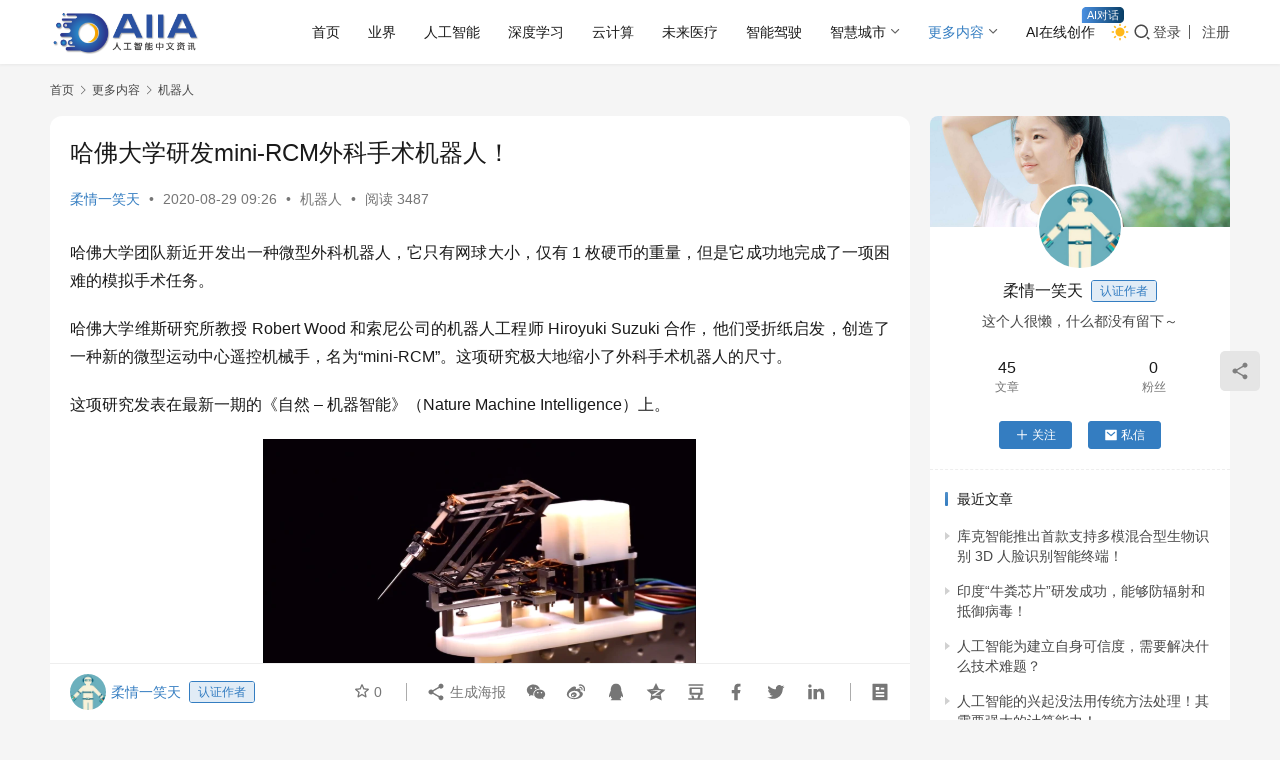

--- FILE ---
content_type: text/html; charset=UTF-8
request_url: https://www.aiiaw.com/4766.html
body_size: 16211
content:
<!DOCTYPE html>
<html lang="zh-Hans">
<head>
    <meta charset="UTF-8">
    <meta http-equiv="X-UA-Compatible" content="IE=edge,chrome=1">
    <meta name="renderer" content="webkit">
    <meta name="viewport" content="width=device-width,initial-scale=1,maximum-scale=5">
    <title>哈佛大学研发mini-RCM外科手术机器人！_AIIA人工智能网</title>
    	<style>img:is([sizes="auto" i], [sizes^="auto," i]) { contain-intrinsic-size: 3000px 1500px }</style>
	<meta name="keywords" content="手术机器人发展现状及前景,手术机器人品牌,机器人医生做手术,机器人手术到底好不好">
<meta name="description" content="哈佛大学团队新近开发出一种微型外科机器人，它只有网球大小，仅有 1 枚硬币的重量，但是它成功地完成了一项困难的模拟手术任务。 哈佛大学维斯研究所教授 Robert Wood 和索尼公司的机器人工程师 Hiroyuki Suzuki 合作，他们受折纸启发，创造了一种新的微型运动中心遥控机械手，名为“mini-RCM”。这…">
<meta property="og:type" content="article">
<meta property="og:url" content="https://www.aiiaw.com/4766.html">
<meta property="og:site_name" content="AIIA人工智能网">
<meta property="og:title" content="哈佛大学研发mini-RCM外科手术机器人！">
<meta property="og:image" content="https://www.aiiaw.com/wp-content/uploads/2020/08/1.png">
<meta property="og:description" content="哈佛大学团队新近开发出一种微型外科机器人，它只有网球大小，仅有 1 枚硬币的重量，但是它成功地完成了一项困难的模拟手术任务。 哈佛大学维斯研究所教授 Robert Wood 和索尼公司的机器人工程师 Hiroyuki Suzuki 合作，他们受折纸启发，创造了一种新的微型运动中心遥控机械手，名为“mini-RCM”。这…">
<link rel="canonical" href="https://www.aiiaw.com/4766.html">
<meta name="applicable-device" content="pc,mobile">
<meta http-equiv="Cache-Control" content="no-transform">
<link rel="shortcut icon" href="https://www.aiiaw.com/wp-content/uploads/2018/10/favicon.png">
<link rel='dns-prefetch' href='//www.aiiaw.com' />
<link rel='stylesheet' id='stylesheet-css' href='//www.aiiaw.com/wp-content/uploads/wpcom/style.6.21.5.1768702247.css?ver=6.21.5' type='text/css' media='all' />
<link rel='stylesheet' id='material-icons-css' href='https://www.aiiaw.com/wp-content/themes/justnews/themer/assets/css/material-icons.css?ver=6.21.5' type='text/css' media='all' />
<link rel='stylesheet' id='remixicon-css' href='https://www.aiiaw.com/wp-content/themes/justnews/themer/assets/css/remixicon.css?ver=4.6.0' type='text/css' media='all' />
<link rel='stylesheet' id='font-awesome-css' href='https://www.aiiaw.com/wp-content/themes/justnews/themer/assets/css/font-awesome.css?ver=6.21.5' type='text/css' media='all' />
<link rel='stylesheet' id='wp-block-library-css' href='https://www.aiiaw.com/wp-includes/css/dist/block-library/style.min.css?ver=e989e5b57c5ff348caf38811de2ab666' type='text/css' media='all' />
<style id='classic-theme-styles-inline-css' type='text/css'>
/*! This file is auto-generated */
.wp-block-button__link{color:#fff;background-color:#32373c;border-radius:9999px;box-shadow:none;text-decoration:none;padding:calc(.667em + 2px) calc(1.333em + 2px);font-size:1.125em}.wp-block-file__button{background:#32373c;color:#fff;text-decoration:none}
</style>
<style id='global-styles-inline-css' type='text/css'>
:root{--wp--preset--aspect-ratio--square: 1;--wp--preset--aspect-ratio--4-3: 4/3;--wp--preset--aspect-ratio--3-4: 3/4;--wp--preset--aspect-ratio--3-2: 3/2;--wp--preset--aspect-ratio--2-3: 2/3;--wp--preset--aspect-ratio--16-9: 16/9;--wp--preset--aspect-ratio--9-16: 9/16;--wp--preset--color--black: #000000;--wp--preset--color--cyan-bluish-gray: #abb8c3;--wp--preset--color--white: #ffffff;--wp--preset--color--pale-pink: #f78da7;--wp--preset--color--vivid-red: #cf2e2e;--wp--preset--color--luminous-vivid-orange: #ff6900;--wp--preset--color--luminous-vivid-amber: #fcb900;--wp--preset--color--light-green-cyan: #7bdcb5;--wp--preset--color--vivid-green-cyan: #00d084;--wp--preset--color--pale-cyan-blue: #8ed1fc;--wp--preset--color--vivid-cyan-blue: #0693e3;--wp--preset--color--vivid-purple: #9b51e0;--wp--preset--gradient--vivid-cyan-blue-to-vivid-purple: linear-gradient(135deg,rgba(6,147,227,1) 0%,rgb(155,81,224) 100%);--wp--preset--gradient--light-green-cyan-to-vivid-green-cyan: linear-gradient(135deg,rgb(122,220,180) 0%,rgb(0,208,130) 100%);--wp--preset--gradient--luminous-vivid-amber-to-luminous-vivid-orange: linear-gradient(135deg,rgba(252,185,0,1) 0%,rgba(255,105,0,1) 100%);--wp--preset--gradient--luminous-vivid-orange-to-vivid-red: linear-gradient(135deg,rgba(255,105,0,1) 0%,rgb(207,46,46) 100%);--wp--preset--gradient--very-light-gray-to-cyan-bluish-gray: linear-gradient(135deg,rgb(238,238,238) 0%,rgb(169,184,195) 100%);--wp--preset--gradient--cool-to-warm-spectrum: linear-gradient(135deg,rgb(74,234,220) 0%,rgb(151,120,209) 20%,rgb(207,42,186) 40%,rgb(238,44,130) 60%,rgb(251,105,98) 80%,rgb(254,248,76) 100%);--wp--preset--gradient--blush-light-purple: linear-gradient(135deg,rgb(255,206,236) 0%,rgb(152,150,240) 100%);--wp--preset--gradient--blush-bordeaux: linear-gradient(135deg,rgb(254,205,165) 0%,rgb(254,45,45) 50%,rgb(107,0,62) 100%);--wp--preset--gradient--luminous-dusk: linear-gradient(135deg,rgb(255,203,112) 0%,rgb(199,81,192) 50%,rgb(65,88,208) 100%);--wp--preset--gradient--pale-ocean: linear-gradient(135deg,rgb(255,245,203) 0%,rgb(182,227,212) 50%,rgb(51,167,181) 100%);--wp--preset--gradient--electric-grass: linear-gradient(135deg,rgb(202,248,128) 0%,rgb(113,206,126) 100%);--wp--preset--gradient--midnight: linear-gradient(135deg,rgb(2,3,129) 0%,rgb(40,116,252) 100%);--wp--preset--font-size--small: 13px;--wp--preset--font-size--medium: 20px;--wp--preset--font-size--large: 36px;--wp--preset--font-size--x-large: 42px;--wp--preset--spacing--20: 0.44rem;--wp--preset--spacing--30: 0.67rem;--wp--preset--spacing--40: 1rem;--wp--preset--spacing--50: 1.5rem;--wp--preset--spacing--60: 2.25rem;--wp--preset--spacing--70: 3.38rem;--wp--preset--spacing--80: 5.06rem;--wp--preset--shadow--natural: 6px 6px 9px rgba(0, 0, 0, 0.2);--wp--preset--shadow--deep: 12px 12px 50px rgba(0, 0, 0, 0.4);--wp--preset--shadow--sharp: 6px 6px 0px rgba(0, 0, 0, 0.2);--wp--preset--shadow--outlined: 6px 6px 0px -3px rgba(255, 255, 255, 1), 6px 6px rgba(0, 0, 0, 1);--wp--preset--shadow--crisp: 6px 6px 0px rgba(0, 0, 0, 1);}:where(.is-layout-flex){gap: 0.5em;}:where(.is-layout-grid){gap: 0.5em;}body .is-layout-flex{display: flex;}.is-layout-flex{flex-wrap: wrap;align-items: center;}.is-layout-flex > :is(*, div){margin: 0;}body .is-layout-grid{display: grid;}.is-layout-grid > :is(*, div){margin: 0;}:where(.wp-block-columns.is-layout-flex){gap: 2em;}:where(.wp-block-columns.is-layout-grid){gap: 2em;}:where(.wp-block-post-template.is-layout-flex){gap: 1.25em;}:where(.wp-block-post-template.is-layout-grid){gap: 1.25em;}.has-black-color{color: var(--wp--preset--color--black) !important;}.has-cyan-bluish-gray-color{color: var(--wp--preset--color--cyan-bluish-gray) !important;}.has-white-color{color: var(--wp--preset--color--white) !important;}.has-pale-pink-color{color: var(--wp--preset--color--pale-pink) !important;}.has-vivid-red-color{color: var(--wp--preset--color--vivid-red) !important;}.has-luminous-vivid-orange-color{color: var(--wp--preset--color--luminous-vivid-orange) !important;}.has-luminous-vivid-amber-color{color: var(--wp--preset--color--luminous-vivid-amber) !important;}.has-light-green-cyan-color{color: var(--wp--preset--color--light-green-cyan) !important;}.has-vivid-green-cyan-color{color: var(--wp--preset--color--vivid-green-cyan) !important;}.has-pale-cyan-blue-color{color: var(--wp--preset--color--pale-cyan-blue) !important;}.has-vivid-cyan-blue-color{color: var(--wp--preset--color--vivid-cyan-blue) !important;}.has-vivid-purple-color{color: var(--wp--preset--color--vivid-purple) !important;}.has-black-background-color{background-color: var(--wp--preset--color--black) !important;}.has-cyan-bluish-gray-background-color{background-color: var(--wp--preset--color--cyan-bluish-gray) !important;}.has-white-background-color{background-color: var(--wp--preset--color--white) !important;}.has-pale-pink-background-color{background-color: var(--wp--preset--color--pale-pink) !important;}.has-vivid-red-background-color{background-color: var(--wp--preset--color--vivid-red) !important;}.has-luminous-vivid-orange-background-color{background-color: var(--wp--preset--color--luminous-vivid-orange) !important;}.has-luminous-vivid-amber-background-color{background-color: var(--wp--preset--color--luminous-vivid-amber) !important;}.has-light-green-cyan-background-color{background-color: var(--wp--preset--color--light-green-cyan) !important;}.has-vivid-green-cyan-background-color{background-color: var(--wp--preset--color--vivid-green-cyan) !important;}.has-pale-cyan-blue-background-color{background-color: var(--wp--preset--color--pale-cyan-blue) !important;}.has-vivid-cyan-blue-background-color{background-color: var(--wp--preset--color--vivid-cyan-blue) !important;}.has-vivid-purple-background-color{background-color: var(--wp--preset--color--vivid-purple) !important;}.has-black-border-color{border-color: var(--wp--preset--color--black) !important;}.has-cyan-bluish-gray-border-color{border-color: var(--wp--preset--color--cyan-bluish-gray) !important;}.has-white-border-color{border-color: var(--wp--preset--color--white) !important;}.has-pale-pink-border-color{border-color: var(--wp--preset--color--pale-pink) !important;}.has-vivid-red-border-color{border-color: var(--wp--preset--color--vivid-red) !important;}.has-luminous-vivid-orange-border-color{border-color: var(--wp--preset--color--luminous-vivid-orange) !important;}.has-luminous-vivid-amber-border-color{border-color: var(--wp--preset--color--luminous-vivid-amber) !important;}.has-light-green-cyan-border-color{border-color: var(--wp--preset--color--light-green-cyan) !important;}.has-vivid-green-cyan-border-color{border-color: var(--wp--preset--color--vivid-green-cyan) !important;}.has-pale-cyan-blue-border-color{border-color: var(--wp--preset--color--pale-cyan-blue) !important;}.has-vivid-cyan-blue-border-color{border-color: var(--wp--preset--color--vivid-cyan-blue) !important;}.has-vivid-purple-border-color{border-color: var(--wp--preset--color--vivid-purple) !important;}.has-vivid-cyan-blue-to-vivid-purple-gradient-background{background: var(--wp--preset--gradient--vivid-cyan-blue-to-vivid-purple) !important;}.has-light-green-cyan-to-vivid-green-cyan-gradient-background{background: var(--wp--preset--gradient--light-green-cyan-to-vivid-green-cyan) !important;}.has-luminous-vivid-amber-to-luminous-vivid-orange-gradient-background{background: var(--wp--preset--gradient--luminous-vivid-amber-to-luminous-vivid-orange) !important;}.has-luminous-vivid-orange-to-vivid-red-gradient-background{background: var(--wp--preset--gradient--luminous-vivid-orange-to-vivid-red) !important;}.has-very-light-gray-to-cyan-bluish-gray-gradient-background{background: var(--wp--preset--gradient--very-light-gray-to-cyan-bluish-gray) !important;}.has-cool-to-warm-spectrum-gradient-background{background: var(--wp--preset--gradient--cool-to-warm-spectrum) !important;}.has-blush-light-purple-gradient-background{background: var(--wp--preset--gradient--blush-light-purple) !important;}.has-blush-bordeaux-gradient-background{background: var(--wp--preset--gradient--blush-bordeaux) !important;}.has-luminous-dusk-gradient-background{background: var(--wp--preset--gradient--luminous-dusk) !important;}.has-pale-ocean-gradient-background{background: var(--wp--preset--gradient--pale-ocean) !important;}.has-electric-grass-gradient-background{background: var(--wp--preset--gradient--electric-grass) !important;}.has-midnight-gradient-background{background: var(--wp--preset--gradient--midnight) !important;}.has-small-font-size{font-size: var(--wp--preset--font-size--small) !important;}.has-medium-font-size{font-size: var(--wp--preset--font-size--medium) !important;}.has-large-font-size{font-size: var(--wp--preset--font-size--large) !important;}.has-x-large-font-size{font-size: var(--wp--preset--font-size--x-large) !important;}
:where(.wp-block-post-template.is-layout-flex){gap: 1.25em;}:where(.wp-block-post-template.is-layout-grid){gap: 1.25em;}
:where(.wp-block-columns.is-layout-flex){gap: 2em;}:where(.wp-block-columns.is-layout-grid){gap: 2em;}
:root :where(.wp-block-pullquote){font-size: 1.5em;line-height: 1.6;}
</style>
<link rel='stylesheet' id='wpcom-member-css' href='https://www.aiiaw.com/wp-content/plugins/wpcom-member/css/style.css?ver=1.7.18' type='text/css' media='all' />
<script type="text/javascript" src="https://www.aiiaw.com/wp-includes/js/jquery/jquery.min.js?ver=3.7.1" id="jquery-core-js"></script>
<script type="text/javascript" src="https://www.aiiaw.com/wp-includes/js/jquery/jquery-migrate.min.js?ver=3.4.1" id="jquery-migrate-js"></script>
<link rel="EditURI" type="application/rsd+xml" title="RSD" href="https://www.aiiaw.com/xmlrpc.php?rsd" />
<link rel="icon" href="https://www.aiiaw.com/wp-content/uploads/2018/10/favicon.png" sizes="32x32" />
<link rel="icon" href="https://www.aiiaw.com/wp-content/uploads/2018/10/favicon.png" sizes="192x192" />
<link rel="apple-touch-icon" href="https://www.aiiaw.com/wp-content/uploads/2018/10/favicon.png" />
<meta name="msapplication-TileImage" content="https://www.aiiaw.com/wp-content/uploads/2018/10/favicon.png" />
    <!--[if lte IE 11]><script src="https://www.aiiaw.com/wp-content/themes/justnews/js/update.js"></script><![endif]-->
</head>
<body class="post-template-default single single-post postid-4766 single-format-standard lang-cn el-boxed header-fixed style-by-toggle">
<header class="header">
    <div class="container">
        <div class="navbar-header">
            <button type="button" class="navbar-toggle collapsed" data-toggle="collapse" data-target=".navbar-collapse" aria-label="menu">
                <span class="icon-bar icon-bar-1"></span>
                <span class="icon-bar icon-bar-2"></span>
                <span class="icon-bar icon-bar-3"></span>
            </button>
                        <div class="logo">
                <a href="https://www.aiiaw.com/" rel="home">
                    <img src="https://www.aiiaw.com/wp-content/uploads/2021/08/1-1.png" alt="AIIA人工智能网">
                </a>
            </div>
        </div>
        <div class="collapse navbar-collapse navbar-right mobile-style-0">
            <nav class="primary-menu"><ul id="menu-%e9%a6%96%e9%a1%b5%e5%af%bc%e8%88%aa" class="nav navbar-nav wpcom-adv-menu"><li class="menu-item"><a href="http://www.aiiaw.com/">首页</a></li>
<li class="menu-item"><a href="https://www.aiiaw.com/yejie">业界</a></li>
<li class="menu-item"><a href="https://www.aiiaw.com/zhineng">人工智能</a></li>
<li class="menu-item"><a href="https://www.aiiaw.com/ct">深度学习</a></li>
<li class="menu-item"><a href="https://www.aiiaw.com/yjs">云计算</a></li>
<li class="menu-item"><a href="https://www.aiiaw.com/yiliao">未来医疗</a></li>
<li class="menu-item"><a href="https://www.aiiaw.com/znjs">智能驾驶</a></li>
<li class="menu-item dropdown"><a href="https://www.aiiaw.com/zhcs" class="dropdown-toggle">智慧城市</a>
<ul class="dropdown-menu menu-item-wrap menu-item-col-5">
	<li class="menu-item"><a href="https://www.aiiaw.com/zhcs/zhjy">智慧教育</a></li>
	<li class="menu-item"><a href="https://www.aiiaw.com/zhcs/zhsq">智慧社区</a></li>
	<li class="menu-item"><a href="https://www.aiiaw.com/zhcs/zhls">智慧零售</a></li>
	<li class="menu-item"><a href="https://www.aiiaw.com/zhcs/zhjt">智慧交通</a></li>
	<li class="menu-item"><a href="https://www.aiiaw.com/zhcs/zhzw">智慧政务</a></li>
	<li class="menu-item"><a href="https://www.aiiaw.com/zhcs/zhaf">智慧安防</a></li>
	<li class="menu-item"><a href="https://www.aiiaw.com/zhcs/zhny">智慧农业</a></li>
</ul>
</li>
<li class="menu-item current-post-ancestor active dropdown"><a href="https://www.aiiaw.com/more" class="dropdown-toggle">更多内容</a>
<ul class="dropdown-menu menu-item-wrap menu-item-col-5">
	<li class="menu-item"><a href="https://www.aiiaw.com/more/aixinpian">AI芯片</a></li>
	<li class="menu-item"><a href="https://www.aiiaw.com/more/arvr">AR/VR</a></li>
	<li class="menu-item"><a href="https://www.aiiaw.com/more/dsj">大数据</a></li>
	<li class="menu-item"><a href="https://www.aiiaw.com/more/wlw">物联网</a></li>
	<li class="menu-item"><a href="https://www.aiiaw.com/more/qkl">区块链</a></li>
	<li class="menu-item current-post-ancestor current-post-parent active"><a href="https://www.aiiaw.com/more/jqr">机器人</a></li>
	<li class="menu-item"><a href="https://www.aiiaw.com/more/3d">3D打印</a></li>
	<li class="menu-item"><a href="https://www.aiiaw.com/more/szhb">数字货币</a></li>
	<li class="menu-item"><a href="https://www.aiiaw.com/more/jrkj">金融科技</a></li>
	<li class="menu-item"><a href="https://www.aiiaw.com/more/wangluo">网络安全</a></li>
	<li class="menu-item"><a href="https://www.aiiaw.com/more/znsb">智能识别</a></li>
	<li class="menu-item"><a href="https://www.aiiaw.com/more/znyj">智能硬件</a></li>
	<li class="menu-item"><a href="https://www.aiiaw.com/more/jiaju">智能家居</a></li>
	<li class="menu-item"><a href="https://www.aiiaw.com/more/qtnr">其他内容</a></li>
</ul>
</li>
<li class="menu-item adv-style-flag"><a target="_blank" href="https://www.aijuli.com/?user_sn=95426128">AI在线创作</a><span class="menu-item-flag" style="color:#FFFFFF;background-color: #4A90E2;background-image: linear-gradient(90deg, #4A90E2 0%, #083D64 100%);">AI对话</span></li>
</ul></nav>            <div class="navbar-action">
                                    <div class="dark-style-toggle">
                        <i class="wpcom-icon wi"><svg aria-hidden="true"><use xlink:href="#wi-sun-fill"></use></svg></i>                    </div>
                    <script> if (window.localStorage) { var dark = localStorage.getItem('darkStyle'); var toggle = document.querySelector('.dark-style-toggle');if(dark == 1 && !toggle.classList.contains('active')){ document.body.classList.add('style-for-dark');toggle.classList.add('active'); toggle.querySelector('use').setAttributeNS('http://www.w3.org/1999/xlink', 'xlink:href', '#wi-moon-fill'); }else if(dark == 0 && toggle.classList.contains('active')){ document.body.classList.remove('style-for-dark'); toggle.classList.remove('active'); toggle.querySelector('use').setAttributeNS('http://www.w3.org/1999/xlink', 'xlink:href', '#wi-sun-fill'); } } </script>
                <div class="navbar-search-icon j-navbar-search"><i class="wpcom-icon wi"><svg aria-hidden="true"><use xlink:href="#wi-search"></use></svg></i></div><form class="navbar-search" action="https://www.aiiaw.com/" method="get" role="search"><div class="navbar-search-inner"><i class="wpcom-icon wi navbar-search-close"><svg aria-hidden="true"><use xlink:href="#wi-close"></use></svg></i><input type="text" name="s" class="navbar-search-input" autocomplete="off" maxlength="100" placeholder="输入关键词搜索..." value=""><button class="navbar-search-btn" type="submit" aria-label="搜索"><i class="wpcom-icon wi"><svg aria-hidden="true"><use xlink:href="#wi-search"></use></svg></i></button></div></form>                    <div id="j-user-wrap">
                        <a class="login" href="https://www.aiiaw.com/login">登录</a>
                        <a class="login register" href="https://www.aiiaw.com/register">注册</a>
                    </div>
                                </div>
        </div>
    </div><!-- /.container -->
</header>

<div id="wrap">    <div class="wrap container">
        <ol class="breadcrumb" vocab="https://schema.org/" typeof="BreadcrumbList"><li class="home" property="itemListElement" typeof="ListItem"><a href="https://www.aiiaw.com" property="item" typeof="WebPage"><span property="name" class="hide">AIIA人工智能网</span>首页</a><meta property="position" content="1"></li><li property="itemListElement" typeof="ListItem"><i class="wpcom-icon wi"><svg aria-hidden="true"><use xlink:href="#wi-arrow-right-3"></use></svg></i><a href="https://www.aiiaw.com/more" property="item" typeof="WebPage"><span property="name">更多内容</span></a><meta property="position" content="2"></li><li property="itemListElement" typeof="ListItem"><i class="wpcom-icon wi"><svg aria-hidden="true"><use xlink:href="#wi-arrow-right-3"></use></svg></i><a href="https://www.aiiaw.com/more/jqr" property="item" typeof="WebPage"><span property="name">机器人</span></a><meta property="position" content="3"></li></ol>        <main class="main">
                            <article id="post-4766" class="post-4766 post type-post status-publish format-standard has-post-thumbnail hentry category-jqr tag-2713 tag-2710 tag-2711 tag-2712 entry">
                    <div class="entry-main">
                                                                        <div class="entry-head">
                            <h1 class="entry-title">哈佛大学研发mini-RCM外科手术机器人！</h1>
                            <div class="entry-info">
                                                                    <span class="vcard">
                                        <a class="nickname url fn j-user-card" data-user="3" href="https://www.aiiaw.com/profile/3">柔情一笑天</a>
                                    </span>
                                    <span class="dot">•</span>
                                                                <time class="entry-date published" datetime="2020-08-29T09:26:48+08:00" pubdate>
                                    2020-08-29 09:26                                </time>
                                <span class="dot">•</span>
                                <a href="https://www.aiiaw.com/more/jqr" rel="category tag">机器人</a>                                                                        <span class="dot">•</span>
                                        <span>阅读 3487</span>
                                                                </div>
                        </div>
                        
                                                <div class="entry-content text-justify">
                            
<p>哈佛大学团队新近开发出一种微型外科机器人，它只有网球大小，仅有 1 枚硬币的重量，但是它成功地完成了一项困难的模拟手术任务。</p>



<p>哈佛大学维斯研究所教授 Robert Wood 和索尼公司的机器人工程师 Hiroyuki Suzuki 合作，他们受折纸启发，创造了一种新的微型运动中心遥控机械手，名为“mini-RCM”。这项研究极大地缩小了外科手术机器人的尺寸。</p>



<p>这项研究发表在最新一期的《自然 &#8211; 机器智能》（Nature Machine Intelligence）上。</p>



<div class="wp-block-image"><figure class="aligncenter size-large"><noscript><img decoding="async" src="https://www.aiiaw.com/wp-content/uploads/2020/08/1.png" alt="哈佛大学研发mini-RCM外科手术机器人！"/></noscript><img decoding="async" class="j-lazy" src="https://www.aiiaw.com/wp-content/themes/justnews/themer/assets/images/lazy.png" data-original="https://www.aiiaw.com/wp-content/uploads/2020/08/1.png" alt="哈佛大学研发mini-RCM外科手术机器人！"/></figure></div>



<p>腹腔镜手术是指外科医生将工具和微型摄像机通过小切口进入患者体内进行手术。</p>



<p>近年来，外科手术机器人开始在手术室应用，进一步帮助外科医生，使他们能够同时操作多个工具，而且比传统手术更精确、更灵活、更容易控制。</p>



<p>然而，手术机器人的缺点也特别明显，这些机器人控制系统非常大，控制工具可能比它们操作的精细组织和结构要大得多，通常会占据整个手术室。而这项新研究则有望解决这一痛点，将外科手术机器人的尺寸缩小到令人惊叹的地步。</p>



<p>Suzuki 说：“在过去的几年里，Wood 博士实验室独特的技术能力已经在微型机器人领域取得了许多令人印象深刻的发明。我相信，这有可能使医疗机械手领域取得突破。”2018 年，Suzuki 与 Wood 在哈佛 &#8211; 索尼的 mini-RCM 项目中开始合作。</p>



<p><strong>受折纸启发</strong></p>



<p>Suzuki 和 Wood 使用弹出式微机电系统（pop-up MEMS）制造技术，在 Wood 的实验室研制出了这种微型机器人。该技术将材料彼此叠层粘合在一起，然后按照特定的图案进行激光切割，最后能 “弹出” 所需的三维形状，就像儿童弹出式图画书一样。这项技术极大地简化了复杂结构的微型机器人的大规模生产，省去了费力的手工建造过程。</p>



<div class="wp-block-image"><figure class="aligncenter size-large"><noscript><img fetchpriority="high" decoding="async" width="452" height="280" src="https://www.aiiaw.com/wp-content/uploads/2020/08/2-1.gif" alt="哈佛大学研发mini-RCM外科手术机器人！" class="wp-image-4769"/></noscript><img fetchpriority="high" decoding="async" width="452" height="280" src="https://www.aiiaw.com/wp-content/themes/justnews/themer/assets/images/lazy.png" data-original="https://www.aiiaw.com/wp-content/uploads/2020/08/2-1.gif" alt="哈佛大学研发mini-RCM外科手术机器人！" class="wp-image-4769 j-lazy"/></figure></div>



<p>研究团队创造的机器人主体结构是一个平行四边形的形状，使用三个线性致动器（mini-LAs）来控制机器人的运动：一个平行四边形的底端的升降机构，一个垂直于平行四边形的旋转机构，还有一个是平行四边形尖端的伸缩工具。这个机器人比之前学术界开发的其他显微外科设备都更小更轻。</p>



<p>mini-LA 本身就是出色的微型原件，它由压电陶瓷材料制成。当电场作用时，压电陶瓷材料会改变形状，然后变形推动 mini-LA 的 “运行单元” 沿着 “轨道” 移动，就像火车在铁轨上一样。微型机器人的移动就是通过这种线性运动来实现的。</p>



<p>由于压电材料具有固有的变形，该团队还将基于 led 的光学传感器集成到 mini-LA 中，用来检测和纠正任何偏离预期运动的偏差，例如由手抖动引起的偏差。</p>



<p><strong>比外科医生的手更稳定</strong></p>



<p>为了模拟远程手术的情况，研究小组将 mini-RCM 连接到了 Phantom Omni 设备上，该设备通过响应用户手的动作来操纵 mini-RCM。</p>



<p>他们的第一项测试是在笔尖大小的地方，在显微镜下画小正方形。研究人员分别用手动和使用 mini-RCM 两种方式操作。结果显示，mini-RCM 极大地提高了用户的准确性，与手动操作相比，将错误减少了 68％。在人体细小结构的手术中，这种精度是特别重要的。</p>



<p>mini-RCM 在测试中获得成功后，研究人员创建了一种名为视网膜静脉插管的外科手术的模拟版本，在这种手术中，外科医生必须小心地将一根针穿过眼睛，将治疗药物注入眼球后部的细静脉中。他们制造了一个与视网膜静脉大小相同的硅胶管（大约是人类头发粗细的两倍），并成功地用连接在 mini-RCM 末端的针刺穿了硅胶管，而不会造成局部损伤或破坏。</p>



<p>除了能有效地进行精细的手术操作之外，这款小巧的 mini-RCM 还提供了另一个重要的好处：它易于安装和设置，而且在出现并发症或停电的情况下，医生可以手动轻易地将机器人从病人的身体上移开。</p>



<p>“在许多领域，尤其是需要小而复杂的机器的场景中，弹出式微机电系统制造方法是非常有价值的。它有可能提高手术的安全性和效率，”Wood 说。</p>



<p><strong>应用未来可期</strong></p>



<p>在 mini-RCM 真正准备好投入使用之前，可能还需要相当一段时间。现在，研究人员的目标是增大微型机器人执行机构的力的范围，覆盖在手术过程中所需的最大力，并提高其定位精度。他们还在研究在加工过程中使用脉冲较短的激光，提高 mini-LAs 的传感分辨率。</p>



<p>维斯研究所创始董事 Don Ingber 说：“Wood 实验室和索尼之间独特的合作说明，将现实世界中的行业重点与学术创新精神相结合能带来很大好处，我们期待着这项工作对近期的外科手术机器人产生影响。”</p>
                                                        <div class="entry-copyright"><p>本站部分文章来自互联网，文章版权归原作者所有。如有疑问请联系QQ：3164780！</p></div>                        </div>

                        <div class="entry-tag"><a href="https://www.aiiaw.com/tag/%e6%89%8b%e6%9c%af%e6%9c%ba%e5%99%a8%e4%ba%ba%e5%8f%91%e5%b1%95%e7%8e%b0%e7%8a%b6%e5%8f%8a%e5%89%8d%e6%99%af" rel="tag">手术机器人发展现状及前景</a><a href="https://www.aiiaw.com/tag/%e6%89%8b%e6%9c%af%e6%9c%ba%e5%99%a8%e4%ba%ba%e5%93%81%e7%89%8c" rel="tag">手术机器人品牌</a><a href="https://www.aiiaw.com/tag/%e6%9c%ba%e5%99%a8%e4%ba%ba%e5%8c%bb%e7%94%9f%e5%81%9a%e6%89%8b%e6%9c%af" rel="tag">机器人医生做手术</a><a href="https://www.aiiaw.com/tag/%e6%9c%ba%e5%99%a8%e4%ba%ba%e6%89%8b%e6%9c%af%e5%88%b0%e5%ba%95%e5%a5%bd%e4%b8%8d%e5%a5%bd" rel="tag">机器人手术到底好不好</a></div>
                        <div class="entry-action">
                            <div class="btn-zan" data-id="4766"><i class="wpcom-icon wi"><svg aria-hidden="true"><use xlink:href="#wi-thumb-up-fill"></use></svg></i> 赞 <span class="entry-action-num">(0)</span></div>
                                                    </div>

                        <div class="entry-bar">
                            <div class="entry-bar-inner">
                                                                    <div class="entry-bar-author">
                                                                                <a data-user="3" target="_blank" href="https://www.aiiaw.com/profile/3" class="avatar j-user-card">
                                            <img alt='柔情一笑天的头像' src='//www.aiiaw.com/wp-content/uploads/2022/07/1.jpg' class='avatar avatar-60 photo' height='60' width='60' decoding='async'/><span class="author-name">柔情一笑天</span><span class="user-group">认证作者</span>                                        </a>
                                    </div>
                                                                <div class="entry-bar-info">
                                    <div class="info-item meta">
                                                                                    <a class="meta-item j-heart" href="javascript:;" data-id="4766"><i class="wpcom-icon wi"><svg aria-hidden="true"><use xlink:href="#wi-star"></use></svg></i> <span class="data">0</span></a>                                                                                                                    </div>
                                    <div class="info-item share">
                                                                                    <a class="meta-item mobile j-mobile-share" href="javascript:;" data-id="4766" data-qrcode="https://www.aiiaw.com/4766.html">
                                                <i class="wpcom-icon wi"><svg aria-hidden="true"><use xlink:href="#wi-share"></use></svg></i> 生成海报                                            </a>
                                                                                    <a class="meta-item wechat" data-share="wechat" target="_blank" rel="nofollow noopener noreferrer" href="#">
                                                <i class="wpcom-icon wi"><svg aria-hidden="true"><use xlink:href="#wi-wechat"></use></svg></i>                                            </a>
                                                                                    <a class="meta-item weibo" data-share="weibo" target="_blank" rel="nofollow noopener noreferrer" href="#">
                                                <i class="wpcom-icon wi"><svg aria-hidden="true"><use xlink:href="#wi-weibo"></use></svg></i>                                            </a>
                                                                                    <a class="meta-item qq" data-share="qq" target="_blank" rel="nofollow noopener noreferrer" href="#">
                                                <i class="wpcom-icon wi"><svg aria-hidden="true"><use xlink:href="#wi-qq"></use></svg></i>                                            </a>
                                                                                    <a class="meta-item qzone" data-share="qzone" target="_blank" rel="nofollow noopener noreferrer" href="#">
                                                <i class="wpcom-icon wi"><svg aria-hidden="true"><use xlink:href="#wi-qzone"></use></svg></i>                                            </a>
                                                                                    <a class="meta-item douban" data-share="douban" target="_blank" rel="nofollow noopener noreferrer" href="#">
                                                <i class="wpcom-icon wi"><svg aria-hidden="true"><use xlink:href="#wi-douban"></use></svg></i>                                            </a>
                                                                                    <a class="meta-item facebook" data-share="facebook" target="_blank" rel="nofollow noopener noreferrer" href="#">
                                                <i class="wpcom-icon wi"><svg aria-hidden="true"><use xlink:href="#wi-facebook"></use></svg></i>                                            </a>
                                                                                    <a class="meta-item twitter" data-share="twitter" target="_blank" rel="nofollow noopener noreferrer" href="#">
                                                <i class="wpcom-icon wi"><svg aria-hidden="true"><use xlink:href="#wi-twitter"></use></svg></i>                                            </a>
                                                                                    <a class="meta-item linkedin" data-share="linkedin" target="_blank" rel="nofollow noopener noreferrer" href="#">
                                                <i class="wpcom-icon wi"><svg aria-hidden="true"><use xlink:href="#wi-linkedin"></use></svg></i>                                            </a>
                                                                            </div>
                                    <div class="info-item act">
                                        <a href="javascript:;" id="j-reading"><i class="wpcom-icon wi"><svg aria-hidden="true"><use xlink:href="#wi-article"></use></svg></i></a>
                                    </div>
                                </div>
                            </div>
                        </div>
                    </div>
                                            <div class="entry-page">
                    <div class="entry-page-prev j-lazy" style="background-image: url('https://www.aiiaw.com/wp-content/themes/justnews/themer/assets/images/lazy.png');" data-original="https://www.aiiaw.com/wp-content/uploads/2020/08/1-7-480x300.jpg">
                <a href="https://www.aiiaw.com/4761.html" title="国内扫地机器人厂家将智能化升级！" rel="prev">
                    <span>国内扫地机器人厂家将智能化升级！</span>
                </a>
                <div class="entry-page-info">
                    <span class="pull-left"><i class="wpcom-icon wi"><svg aria-hidden="true"><use xlink:href="#wi-arrow-left-double"></use></svg></i> 上一篇</span>
                    <span class="pull-right">2020-08-26 23:21</span>
                </div>
            </div>
                            <div class="entry-page-next j-lazy" style="background-image: url('https://www.aiiaw.com/wp-content/themes/justnews/themer/assets/images/lazy.png');" data-original="https://www.aiiaw.com/wp-content/uploads/2020/09/534fc940291e4ea689e7e7ee14312ff3-480x300.png">
                <a href="https://www.aiiaw.com/4940.html" title="智能演讲机器人！人工智能可否取代人类？" rel="next">
                    <span>智能演讲机器人！人工智能可否取代人类？</span>
                </a>
                <div class="entry-page-info">
                    <span class="pull-right">下一篇 <i class="wpcom-icon wi"><svg aria-hidden="true"><use xlink:href="#wi-arrow-right-double"></use></svg></i></span>
                    <span class="pull-left">2020-09-17 22:36</span>
                </div>
            </div>
            </div>
                                                                <div class="entry-related-posts">
                            <h3 class="entry-related-title">相关推荐</h3><ul class="entry-related cols-3 post-loop post-loop-image"><li class="item">
    <div class="item-inner">
        <div class="item-img">
            <a class="item-thumb" href="https://www.aiiaw.com/4254.html" title="因为“丰巢”，快递配送机器人即将到来！" target="_blank" rel="bookmark">
                <img width="480" height="300" src="https://www.aiiaw.com/wp-content/themes/justnews/themer/assets/images/lazy.png" class="attachment-post-thumbnail size-post-thumbnail wp-post-image j-lazy" alt="因为“丰巢”，快递配送机器人即将到来！" decoding="async" data-original="https://www.aiiaw.com/wp-content/uploads/2020/05/202005191857-480x300.jpg" />            </a>
                            <a class="item-category" href="https://www.aiiaw.com/more/jqr" target="_blank">机器人</a>        </div>
        <h3 class="item-title">
            <a href="https://www.aiiaw.com/4254.html" target="_blank" rel="bookmark">
                 因为“丰巢”，快递配送机器人即将到来！            </a>
        </h3>

                        <div class="item-meta-items">
                    <span class="item-meta-li views" title="阅读数"><i class="wpcom-icon wi"><svg aria-hidden="true"><use xlink:href="#wi-eye"></use></svg></i>2.5K</span><span class="item-meta-li stars" title="收藏数"><i class="wpcom-icon wi"><svg aria-hidden="true"><use xlink:href="#wi-star"></use></svg></i>0</span><span class="item-meta-li likes" title="点赞数"><i class="wpcom-icon wi"><svg aria-hidden="true"><use xlink:href="#wi-thumb-up"></use></svg></i>0</span>                </div>
                        <div class="item-meta-author">
                                <a data-user="1" target="_blank" href="https://www.aiiaw.com/profile/1" class="avatar j-user-card">
                    <img alt='AIIAW的头像' src='//www.aiiaw.com/wp-content/uploads/member/avatars/238a0b923820dcc5.1588949277.jpg' class='avatar avatar-60 photo' height='60' width='60' decoding='async'/>                    <span>AIIAW</span>
                </a>
                <div class="item-meta-right">2020-05-19</div>
            </div>
            </div>
</li><li class="item">
    <div class="item-inner">
        <div class="item-img">
            <a class="item-thumb" href="https://www.aiiaw.com/19145.html" title="苏州湾服务机器人产业峰会顺利举行 科沃斯再现龙头领导力" target="_blank" rel="bookmark">
                <img width="480" height="300" src="https://www.aiiaw.com/wp-content/themes/justnews/themer/assets/images/lazy.png" class="attachment-post-thumbnail size-post-thumbnail wp-post-image j-lazy" alt="苏州湾服务机器人产业峰会顺利举行 科沃斯再现龙头领导力" decoding="async" data-original="https://www.aiiaw.com/wp-content/uploads/2023/10/15/20231015_652c715f6919f-480x300.jpg" />            </a>
                            <a class="item-category" href="https://www.aiiaw.com/more/jqr" target="_blank">机器人</a>        </div>
        <h3 class="item-title">
            <a href="https://www.aiiaw.com/19145.html" target="_blank" rel="bookmark">
                 苏州湾服务机器人产业峰会顺利举行 科沃斯再现龙头领导力            </a>
        </h3>

                        <div class="item-meta-items">
                    <span class="item-meta-li views" title="阅读数"><i class="wpcom-icon wi"><svg aria-hidden="true"><use xlink:href="#wi-eye"></use></svg></i>892</span><span class="item-meta-li stars" title="收藏数"><i class="wpcom-icon wi"><svg aria-hidden="true"><use xlink:href="#wi-star"></use></svg></i>0</span><span class="item-meta-li likes" title="点赞数"><i class="wpcom-icon wi"><svg aria-hidden="true"><use xlink:href="#wi-thumb-up"></use></svg></i>0</span>                </div>
                        <div class="item-meta-author">
                                <a data-user="2" target="_blank" href="https://www.aiiaw.com/profile/2" class="avatar j-user-card">
                    <img alt='仙游乐客的头像' src='//www.aiiaw.com/wp-content/uploads/2022/07/1.jpg' class='avatar avatar-60 photo' height='60' width='60' decoding='async'/>                    <span>仙游乐客</span>
                </a>
                <div class="item-meta-right">2023-12-03</div>
            </div>
            </div>
</li><li class="item">
    <div class="item-inner">
        <div class="item-img">
            <a class="item-thumb" href="https://www.aiiaw.com/8150.html" title="行为克隆，让机器人从演示中学习新技能！" target="_blank" rel="bookmark">
                <img width="480" height="300" src="https://www.aiiaw.com/wp-content/themes/justnews/themer/assets/images/lazy.png" class="attachment-post-thumbnail size-post-thumbnail wp-post-image j-lazy" alt="行为克隆，让机器人从演示中学习新技能！" decoding="async" data-original="https://www.aiiaw.com/wp-content/uploads/2022/02/c3ef8beae951435d9d0f15e767dfaad4-480x300.jpg" />            </a>
                            <a class="item-category" href="https://www.aiiaw.com/more/jqr" target="_blank">机器人</a>        </div>
        <h3 class="item-title">
            <a href="https://www.aiiaw.com/8150.html" target="_blank" rel="bookmark">
                 行为克隆，让机器人从演示中学习新技能！            </a>
        </h3>

                        <div class="item-meta-items">
                    <span class="item-meta-li views" title="阅读数"><i class="wpcom-icon wi"><svg aria-hidden="true"><use xlink:href="#wi-eye"></use></svg></i>2.4K</span><span class="item-meta-li stars" title="收藏数"><i class="wpcom-icon wi"><svg aria-hidden="true"><use xlink:href="#wi-star"></use></svg></i>0</span><span class="item-meta-li likes" title="点赞数"><i class="wpcom-icon wi"><svg aria-hidden="true"><use xlink:href="#wi-thumb-up"></use></svg></i>0</span>                </div>
                        <div class="item-meta-author">
                                <a data-user="1" target="_blank" href="https://www.aiiaw.com/profile/1" class="avatar j-user-card">
                    <img alt='AIIAW的头像' src='//www.aiiaw.com/wp-content/uploads/member/avatars/238a0b923820dcc5.1588949277.jpg' class='avatar avatar-60 photo' height='60' width='60' decoding='async'/>                    <span>AIIAW</span>
                </a>
                <div class="item-meta-right">2022-02-22</div>
            </div>
            </div>
</li><li class="item">
    <div class="item-inner">
        <div class="item-img">
            <a class="item-thumb" href="https://www.aiiaw.com/4761.html" title="国内扫地机器人厂家将智能化升级！" target="_blank" rel="bookmark">
                <img width="480" height="300" src="https://www.aiiaw.com/wp-content/themes/justnews/themer/assets/images/lazy.png" class="attachment-post-thumbnail size-post-thumbnail wp-post-image j-lazy" alt="国内扫地机器人厂家将智能化升级！" decoding="async" data-original="https://www.aiiaw.com/wp-content/uploads/2020/08/1-7-480x300.jpg" />            </a>
                            <a class="item-category" href="https://www.aiiaw.com/more/jqr" target="_blank">机器人</a>        </div>
        <h3 class="item-title">
            <a href="https://www.aiiaw.com/4761.html" target="_blank" rel="bookmark">
                 国内扫地机器人厂家将智能化升级！            </a>
        </h3>

                        <div class="item-meta-items">
                    <span class="item-meta-li views" title="阅读数"><i class="wpcom-icon wi"><svg aria-hidden="true"><use xlink:href="#wi-eye"></use></svg></i>2.7K</span><span class="item-meta-li stars" title="收藏数"><i class="wpcom-icon wi"><svg aria-hidden="true"><use xlink:href="#wi-star"></use></svg></i>0</span><span class="item-meta-li likes" title="点赞数"><i class="wpcom-icon wi"><svg aria-hidden="true"><use xlink:href="#wi-thumb-up"></use></svg></i>0</span>                </div>
                        <div class="item-meta-author">
                                <a data-user="2" target="_blank" href="https://www.aiiaw.com/profile/2" class="avatar j-user-card">
                    <img alt='仙游乐客的头像' src='//www.aiiaw.com/wp-content/uploads/2022/07/1.jpg' class='avatar avatar-60 photo' height='60' width='60' decoding='async'/>                    <span>仙游乐客</span>
                </a>
                <div class="item-meta-right">2020-08-26</div>
            </div>
            </div>
</li><li class="item">
    <div class="item-inner">
        <div class="item-img">
            <a class="item-thumb" href="https://www.aiiaw.com/4671.html" title="河北唐山加大机器人产业升级！" target="_blank" rel="bookmark">
                <img width="480" height="300" src="https://www.aiiaw.com/wp-content/themes/justnews/themer/assets/images/lazy.png" class="attachment-post-thumbnail size-post-thumbnail wp-post-image j-lazy" alt="河北唐山加大机器人产业升级！" decoding="async" data-original="https://www.aiiaw.com/wp-content/uploads/2020/07/20200719161954-480x300.jpg" />            </a>
                            <a class="item-category" href="https://www.aiiaw.com/more/jqr" target="_blank">机器人</a>        </div>
        <h3 class="item-title">
            <a href="https://www.aiiaw.com/4671.html" target="_blank" rel="bookmark">
                 河北唐山加大机器人产业升级！            </a>
        </h3>

                        <div class="item-meta-items">
                    <span class="item-meta-li views" title="阅读数"><i class="wpcom-icon wi"><svg aria-hidden="true"><use xlink:href="#wi-eye"></use></svg></i>2.6K</span><span class="item-meta-li stars" title="收藏数"><i class="wpcom-icon wi"><svg aria-hidden="true"><use xlink:href="#wi-star"></use></svg></i>0</span><span class="item-meta-li likes" title="点赞数"><i class="wpcom-icon wi"><svg aria-hidden="true"><use xlink:href="#wi-thumb-up"></use></svg></i>0</span>                </div>
                        <div class="item-meta-author">
                                <a data-user="1" target="_blank" href="https://www.aiiaw.com/profile/1" class="avatar j-user-card">
                    <img alt='AIIAW的头像' src='//www.aiiaw.com/wp-content/uploads/member/avatars/238a0b923820dcc5.1588949277.jpg' class='avatar avatar-60 photo' height='60' width='60' decoding='async'/>                    <span>AIIAW</span>
                </a>
                <div class="item-meta-right">2020-07-20</div>
            </div>
            </div>
</li><li class="item">
    <div class="item-inner">
        <div class="item-img">
            <a class="item-thumb" href="https://www.aiiaw.com/10087.html" title="数智化时代下，谁站在了“AI+机器人”的C位？| 2021AI 最佳成长榜" target="_blank" rel="bookmark">
                <img width="480" height="300" src="https://www.aiiaw.com/wp-content/themes/justnews/themer/assets/images/lazy.png" class="attachment-post-thumbnail size-post-thumbnail wp-post-image j-lazy" alt="数智化时代下，谁站在了“AI+机器人”的C位？| 2021AI 最佳成长榜" decoding="async" data-original="https://www.aiiaw.com/wp-content/uploads/2022/07/28/20220728_62e2093adc194-480x300.jpg" />            </a>
                            <a class="item-category" href="https://www.aiiaw.com/more/jqr" target="_blank">机器人</a>        </div>
        <h3 class="item-title">
            <a href="https://www.aiiaw.com/10087.html" target="_blank" rel="bookmark">
                 数智化时代下，谁站在了“AI+机器人”的C位？| 2021AI 最佳成长榜            </a>
        </h3>

                        <div class="item-meta-items">
                    <span class="item-meta-li views" title="阅读数"><i class="wpcom-icon wi"><svg aria-hidden="true"><use xlink:href="#wi-eye"></use></svg></i>1.6K</span><span class="item-meta-li stars" title="收藏数"><i class="wpcom-icon wi"><svg aria-hidden="true"><use xlink:href="#wi-star"></use></svg></i>0</span><span class="item-meta-li likes" title="点赞数"><i class="wpcom-icon wi"><svg aria-hidden="true"><use xlink:href="#wi-thumb-up"></use></svg></i>0</span>                </div>
                        <div class="item-meta-author">
                                <a data-user="1" target="_blank" href="https://www.aiiaw.com/profile/1" class="avatar j-user-card">
                    <img alt='AIIAW的头像' src='//www.aiiaw.com/wp-content/uploads/member/avatars/238a0b923820dcc5.1588949277.jpg' class='avatar avatar-60 photo' height='60' width='60' decoding='async'/>                    <span>AIIAW</span>
                </a>
                <div class="item-meta-right">2022-07-29</div>
            </div>
            </div>
</li><li class="item">
    <div class="item-inner">
        <div class="item-img">
            <a class="item-thumb" href="https://www.aiiaw.com/17730.html" title="扫地机内卷之下，「领贝科技」要做行业「破局者」" target="_blank" rel="bookmark">
                <img width="480" height="300" src="https://www.aiiaw.com/wp-content/themes/justnews/themer/assets/images/lazy.png" class="attachment-post-thumbnail size-post-thumbnail wp-post-image j-lazy" alt="扫地机内卷之下，「领贝科技」要做行业「破局者」" decoding="async" data-original="https://www.aiiaw.com/wp-content/uploads/2023/07/31/20230731_64c73a9f86636-480x300.png" />            </a>
                            <a class="item-category" href="https://www.aiiaw.com/more/jqr" target="_blank">机器人</a>        </div>
        <h3 class="item-title">
            <a href="https://www.aiiaw.com/17730.html" target="_blank" rel="bookmark">
                 扫地机内卷之下，「领贝科技」要做行业「破局者」            </a>
        </h3>

                        <div class="item-meta-items">
                    <span class="item-meta-li views" title="阅读数"><i class="wpcom-icon wi"><svg aria-hidden="true"><use xlink:href="#wi-eye"></use></svg></i>1.2K</span><span class="item-meta-li stars" title="收藏数"><i class="wpcom-icon wi"><svg aria-hidden="true"><use xlink:href="#wi-star"></use></svg></i>0</span><span class="item-meta-li likes" title="点赞数"><i class="wpcom-icon wi"><svg aria-hidden="true"><use xlink:href="#wi-thumb-up"></use></svg></i>0</span>                </div>
                        <div class="item-meta-author">
                                <a data-user="1" target="_blank" href="https://www.aiiaw.com/profile/1" class="avatar j-user-card">
                    <img alt='AIIAW的头像' src='//www.aiiaw.com/wp-content/uploads/member/avatars/238a0b923820dcc5.1588949277.jpg' class='avatar avatar-60 photo' height='60' width='60' decoding='async'/>                    <span>AIIAW</span>
                </a>
                <div class="item-meta-right">2023-08-13</div>
            </div>
            </div>
</li><li class="item">
    <div class="item-inner">
        <div class="item-img">
            <a class="item-thumb" href="https://www.aiiaw.com/13860.html" title="AI机器人市场符合增长率达42.5%：脉友可密切关注相关岗" target="_blank" rel="bookmark">
                <img width="480" height="300" src="https://www.aiiaw.com/wp-content/themes/justnews/themer/assets/images/lazy.png" class="attachment-post-thumbnail size-post-thumbnail wp-post-image j-lazy" alt="AI机器人市场符合增长率达42.5%：脉友可密切关注相关岗" decoding="async" data-original="https://www.aiiaw.com/wp-content/uploads/2023/02/10/20230210_63e598d376449-480x300.jpg" />            </a>
                            <a class="item-category" href="https://www.aiiaw.com/more/jqr" target="_blank">机器人</a>        </div>
        <h3 class="item-title">
            <a href="https://www.aiiaw.com/13860.html" target="_blank" rel="bookmark">
                 AI机器人市场符合增长率达42.5%：脉友可密切关注相关岗            </a>
        </h3>

                        <div class="item-meta-items">
                    <span class="item-meta-li views" title="阅读数"><i class="wpcom-icon wi"><svg aria-hidden="true"><use xlink:href="#wi-eye"></use></svg></i>1.2K</span><span class="item-meta-li stars" title="收藏数"><i class="wpcom-icon wi"><svg aria-hidden="true"><use xlink:href="#wi-star"></use></svg></i>0</span><span class="item-meta-li likes" title="点赞数"><i class="wpcom-icon wi"><svg aria-hidden="true"><use xlink:href="#wi-thumb-up"></use></svg></i>0</span>                </div>
                        <div class="item-meta-author">
                                <a data-user="2" target="_blank" href="https://www.aiiaw.com/profile/2" class="avatar j-user-card">
                    <img alt='仙游乐客的头像' src='//www.aiiaw.com/wp-content/uploads/2022/07/1.jpg' class='avatar avatar-60 photo' height='60' width='60' decoding='async'/>                    <span>仙游乐客</span>
                </a>
                <div class="item-meta-right">2023-03-31</div>
            </div>
            </div>
</li><li class="item">
    <div class="item-inner">
        <div class="item-img">
            <a class="item-thumb" href="https://www.aiiaw.com/4177.html" title="日本东京用机器人看护新冠肺炎患者！" target="_blank" rel="bookmark">
                <img width="480" height="300" src="https://www.aiiaw.com/wp-content/themes/justnews/themer/assets/images/lazy.png" class="attachment-post-thumbnail size-post-thumbnail wp-post-image j-lazy" alt="日本东京用机器人看护新冠肺炎患者！" decoding="async" data-original="https://www.aiiaw.com/wp-content/uploads/2020/05/1-5-480x300.jpg" />            </a>
                            <a class="item-category" href="https://www.aiiaw.com/more/jqr" target="_blank">机器人</a>        </div>
        <h3 class="item-title">
            <a href="https://www.aiiaw.com/4177.html" target="_blank" rel="bookmark">
                 日本东京用机器人看护新冠肺炎患者！            </a>
        </h3>

                        <div class="item-meta-items">
                    <span class="item-meta-li views" title="阅读数"><i class="wpcom-icon wi"><svg aria-hidden="true"><use xlink:href="#wi-eye"></use></svg></i>2.7K</span><span class="item-meta-li stars" title="收藏数"><i class="wpcom-icon wi"><svg aria-hidden="true"><use xlink:href="#wi-star"></use></svg></i>0</span><span class="item-meta-li likes" title="点赞数"><i class="wpcom-icon wi"><svg aria-hidden="true"><use xlink:href="#wi-thumb-up"></use></svg></i>0</span>                </div>
                        <div class="item-meta-author">
                                <a data-user="1" target="_blank" href="https://www.aiiaw.com/profile/1" class="avatar j-user-card">
                    <img alt='AIIAW的头像' src='//www.aiiaw.com/wp-content/uploads/member/avatars/238a0b923820dcc5.1588949277.jpg' class='avatar avatar-60 photo' height='60' width='60' decoding='async'/>                    <span>AIIAW</span>
                </a>
                <div class="item-meta-right">2020-05-16</div>
            </div>
            </div>
</li><li class="item">
    <div class="item-inner">
        <div class="item-img">
            <a class="item-thumb" href="https://www.aiiaw.com/5293.html" title="Alfred 2.0机器人在餐饮服务凸显服务自动化的重要性！" target="_blank" rel="bookmark">
                <img width="480" height="300" src="https://www.aiiaw.com/wp-content/themes/justnews/themer/assets/images/lazy.png" class="attachment-post-thumbnail size-post-thumbnail wp-post-image j-lazy" alt="Alfred 2.0机器人在餐饮服务凸显服务自动化的重要性！" decoding="async" data-original="https://www.aiiaw.com/wp-content/uploads/2020/12/unnamed-file-2-480x300.jpg" />            </a>
                            <a class="item-category" href="https://www.aiiaw.com/more/jqr" target="_blank">机器人</a>        </div>
        <h3 class="item-title">
            <a href="https://www.aiiaw.com/5293.html" target="_blank" rel="bookmark">
                 Alfred 2.0机器人在餐饮服务凸显服务自动化的重要性！            </a>
        </h3>

                        <div class="item-meta-items">
                    <span class="item-meta-li views" title="阅读数"><i class="wpcom-icon wi"><svg aria-hidden="true"><use xlink:href="#wi-eye"></use></svg></i>2.0K</span><span class="item-meta-li stars" title="收藏数"><i class="wpcom-icon wi"><svg aria-hidden="true"><use xlink:href="#wi-star"></use></svg></i>0</span><span class="item-meta-li likes" title="点赞数"><i class="wpcom-icon wi"><svg aria-hidden="true"><use xlink:href="#wi-thumb-up"></use></svg></i>0</span>                </div>
                        <div class="item-meta-author">
                                <a data-user="1" target="_blank" href="https://www.aiiaw.com/profile/1" class="avatar j-user-card">
                    <img alt='AIIAW的头像' src='//www.aiiaw.com/wp-content/uploads/member/avatars/238a0b923820dcc5.1588949277.jpg' class='avatar avatar-60 photo' height='60' width='60' decoding='async'/>                    <span>AIIAW</span>
                </a>
                <div class="item-meta-right">2020-12-30</div>
            </div>
            </div>
</li><li class="item">
    <div class="item-inner">
        <div class="item-img">
            <a class="item-thumb" href="https://www.aiiaw.com/5419.html" title="两个机器人吵架，动嘴又动手！" target="_blank" rel="bookmark">
                <img width="480" height="300" src="https://www.aiiaw.com/wp-content/themes/justnews/themer/assets/images/lazy.png" class="attachment-post-thumbnail size-post-thumbnail wp-post-image j-lazy" alt="两个机器人吵架，动嘴又动手！" decoding="async" data-original="https://www.aiiaw.com/wp-content/uploads/2021/01/5ff2cfa298470-480x300.png" />            </a>
                            <a class="item-category" href="https://www.aiiaw.com/more/jqr" target="_blank">机器人</a>        </div>
        <h3 class="item-title">
            <a href="https://www.aiiaw.com/5419.html" target="_blank" rel="bookmark">
                 两个机器人吵架，动嘴又动手！            </a>
        </h3>

                        <div class="item-meta-items">
                    <span class="item-meta-li views" title="阅读数"><i class="wpcom-icon wi"><svg aria-hidden="true"><use xlink:href="#wi-eye"></use></svg></i>3.6K</span><span class="item-meta-li stars" title="收藏数"><i class="wpcom-icon wi"><svg aria-hidden="true"><use xlink:href="#wi-star"></use></svg></i>0</span><span class="item-meta-li likes" title="点赞数"><i class="wpcom-icon wi"><svg aria-hidden="true"><use xlink:href="#wi-thumb-up"></use></svg></i>1</span>                </div>
                        <div class="item-meta-author">
                                <a data-user="1" target="_blank" href="https://www.aiiaw.com/profile/1" class="avatar j-user-card">
                    <img alt='AIIAW的头像' src='//www.aiiaw.com/wp-content/uploads/member/avatars/238a0b923820dcc5.1588949277.jpg' class='avatar avatar-60 photo' height='60' width='60' decoding='async'/>                    <span>AIIAW</span>
                </a>
                <div class="item-meta-right">2021-01-05</div>
            </div>
            </div>
</li><li class="item">
    <div class="item-inner">
        <div class="item-img">
            <a class="item-thumb" href="https://www.aiiaw.com/19318.html" title="外卖正从「低空」飞来" target="_blank" rel="bookmark">
                <img width="480" height="300" src="https://www.aiiaw.com/wp-content/themes/justnews/themer/assets/images/lazy.png" class="attachment-post-thumbnail size-post-thumbnail wp-post-image j-lazy" alt="外卖正从「低空」飞来" decoding="async" data-original="https://www.aiiaw.com/wp-content/uploads/2023/10/25/20231025_65392162b4070-480x300.png" />            </a>
                            <a class="item-category" href="https://www.aiiaw.com/more/jqr" target="_blank">机器人</a>        </div>
        <h3 class="item-title">
            <a href="https://www.aiiaw.com/19318.html" target="_blank" rel="bookmark">
                 外卖正从「低空」飞来            </a>
        </h3>

                        <div class="item-meta-items">
                    <span class="item-meta-li views" title="阅读数"><i class="wpcom-icon wi"><svg aria-hidden="true"><use xlink:href="#wi-eye"></use></svg></i>3.0K</span><span class="item-meta-li stars" title="收藏数"><i class="wpcom-icon wi"><svg aria-hidden="true"><use xlink:href="#wi-star"></use></svg></i>0</span><span class="item-meta-li likes" title="点赞数"><i class="wpcom-icon wi"><svg aria-hidden="true"><use xlink:href="#wi-thumb-up"></use></svg></i>0</span>                </div>
                        <div class="item-meta-author">
                                <a data-user="1" target="_blank" href="https://www.aiiaw.com/profile/1" class="avatar j-user-card">
                    <img alt='AIIAW的头像' src='//www.aiiaw.com/wp-content/uploads/member/avatars/238a0b923820dcc5.1588949277.jpg' class='avatar avatar-60 photo' height='60' width='60' decoding='async'/>                    <span>AIIAW</span>
                </a>
                <div class="item-meta-right">2023-12-07</div>
            </div>
            </div>
</li></ul>                        </div>
                                    </article>
                    </main>
            <aside class="sidebar">
        <div class="widget widget_profile"><div class="profile-cover"><img class="j-lazy" src="https://www.aiiaw.com/wp-content/themes/justnews/themer/assets/images/lazy.png" data-original="//www.aiiaw.com/wp-content/uploads/2020/02/timg-1.jpg" alt="柔情一笑天"></div>            <div class="avatar-wrap">
                <a target="_blank" href="https://www.aiiaw.com/profile/3" class="avatar-link"><img alt='柔情一笑天的头像' src='//www.aiiaw.com/wp-content/uploads/2022/07/1.jpg' class='avatar avatar-120 photo' height='120' width='120' decoding='async'/></a></div>
            <div class="profile-info">
                <a target="_blank" href="https://www.aiiaw.com/profile/3" class="profile-name"><span class="author-name">柔情一笑天</span><span class="user-group">认证作者</span></a>
                <p class="author-description">这个人很懒，什么都没有留下～</p>
                        <div class="profile-stats">
            <div class="profile-stats-inner">
                            <div class="user-stats-item">
                <b>45</b>
                <span>文章</span>
            </div>
                    <div class="user-stats-item">
                <b>0</b>
                <span>粉丝</span>
            </div>
                    </div>
        </div>
    <button type="button" class="wpcom-btn btn-xs btn-follow j-follow btn-primary" data-user="3"><i class="wpcom-icon wi"><svg aria-hidden="true"><use xlink:href="#wi-add"></use></svg></i>关注</button><button type="button" class="wpcom-btn btn-primary btn-xs btn-message j-message" data-user="3"><i class="wpcom-icon wi"><svg aria-hidden="true"><use xlink:href="#wi-mail-fill"></use></svg></i>私信</button>            </div>
                        <div class="profile-posts">
                <h3 class="widget-title"><span>最近文章</span></h3>
                <ul>                    <li><a href="https://www.aiiaw.com/5269.html" title="库克智能推出首款支持多模混合型生物识别 3D 人脸识别智能终端！">库克智能推出首款支持多模混合型生物识别 3D 人脸识别智能终端！</a></li>
                                    <li><a href="https://www.aiiaw.com/5214.html" title="印度“牛粪芯片”研发成功，能够防辐射和抵御病毒！">印度“牛粪芯片”研发成功，能够防辐射和抵御病毒！</a></li>
                                    <li><a href="https://www.aiiaw.com/5183.html" title="人工智能为建立自身可信度，需要解决什么技术难题？">人工智能为建立自身可信度，需要解决什么技术难题？</a></li>
                                    <li><a href="https://www.aiiaw.com/5148.html" title="人工智能的兴起没法用传统方法处理！其需要强大的计算能力！">人工智能的兴起没法用传统方法处理！其需要强大的计算能力！</a></li>
                                    <li><a href="https://www.aiiaw.com/5137.html" title="美国媒体预测2021年的人工智能AI的发展趋势！">美国媒体预测2021年的人工智能AI的发展趋势！</a></li>
                </ul>            </div>
                        </div><div class="widget widget_html_myimg"><div class="_1z3de8t5ocu"></div>
<script type="text/javascript">
    (window.slotbydup = window.slotbydup || []).push({
        id: "u6693098",
        container: "_1z3de8t5ocu",
        async: true
    });
</script>
<!-- 多条广告如下脚本只需引入一次 -->
<script type="text/javascript" src="//cpro.baidustatic.com/cpro/ui/cm.js" async="async" defer="defer" >
</script></div><div class="widget widget_post_thumb"><h3 class="widget-title"><span>随机推荐</span></h3>            <ul>
                                    <li class="item">
                                                    <div class="item-img">
                                <a class="item-img-inner" href="https://www.aiiaw.com/16464.html" title="周鸿祎：大模型要“涌现”AI能力，国内还有一些“坑”没有踩完">
                                    <img width="480" height="300" src="https://www.aiiaw.com/wp-content/themes/justnews/themer/assets/images/lazy.png" class="attachment-default size-default wp-post-image j-lazy" alt="周鸿祎：大模型要“涌现”AI能力，国内还有一些“坑”没有踩完" decoding="async" data-original="https://www.aiiaw.com/wp-content/uploads/2023/06/09/20230609_6482cee88d290-480x300.jpg" />                                </a>
                            </div>
                                                <div class="item-content">
                            <p class="item-title"><a href="https://www.aiiaw.com/16464.html" title="周鸿祎：大模型要“涌现”AI能力，国内还有一些“坑”没有踩完">周鸿祎：大模型要“涌现”AI能力，国内还有一些“坑”没有踩完</a></p>
                            <p class="item-date">2023-07-04</p>
                        </div>
                    </li>
                                    <li class="item">
                                                    <div class="item-img">
                                <a class="item-img-inner" href="https://www.aiiaw.com/13792.html" title="中信科移动900MHz RRU产品助力低频5G网络覆盖">
                                    <img width="480" height="300" src="https://www.aiiaw.com/wp-content/themes/justnews/themer/assets/images/lazy.png" class="attachment-default size-default wp-post-image j-lazy" alt="中信科移动900MHz RRU产品助力低频5G网络覆盖" decoding="async" data-original="https://www.aiiaw.com/wp-content/uploads/2023/02/02/20230202_63db727762e0e-480x300.jpg" />                                </a>
                            </div>
                                                <div class="item-content">
                            <p class="item-title"><a href="https://www.aiiaw.com/13792.html" title="中信科移动900MHz RRU产品助力低频5G网络覆盖">中信科移动900MHz RRU产品助力低频5G网络覆盖</a></p>
                            <p class="item-date">2023-03-27</p>
                        </div>
                    </li>
                                    <li class="item">
                                                    <div class="item-img">
                                <a class="item-img-inner" href="https://www.aiiaw.com/8589.html" title="面向工业化自动场景，性能比肩Cortex-A的Cortex-M面世！">
                                    <img width="480" height="300" src="https://www.aiiaw.com/wp-content/themes/justnews/themer/assets/images/lazy.png" class="attachment-default size-default wp-post-image j-lazy" alt="面向工业化自动场景，性能比肩Cortex-A的Cortex-M面世！" decoding="async" data-original="https://www.aiiaw.com/wp-content/uploads/2022/05/12/20220512_627c9c60ae423-480x300.png" />                                </a>
                            </div>
                                                <div class="item-content">
                            <p class="item-title"><a href="https://www.aiiaw.com/8589.html" title="面向工业化自动场景，性能比肩Cortex-A的Cortex-M面世！">面向工业化自动场景，性能比肩Cortex-A的Cortex-M面世！</a></p>
                            <p class="item-date">2022-05-12</p>
                        </div>
                    </li>
                                    <li class="item">
                                                    <div class="item-img">
                                <a class="item-img-inner" href="https://www.aiiaw.com/10760.html" title="前华为软件副总裁加入理想汽车；巴菲特出售比亚迪股票，套现3.68亿港元">
                                    <img class="j-lazy" src="https://www.aiiaw.com/wp-content/themes/justnews/themer/assets/images/lazy.png" data-original="https://www.aiiaw.com/wp-content/uploads/2021/11/2-2.jpg" width="480" height="300" alt="前华为软件副总裁加入理想汽车；巴菲特出售比亚迪股票，套现3.68亿港元">                                </a>
                            </div>
                                                <div class="item-content">
                            <p class="item-title"><a href="https://www.aiiaw.com/10760.html" title="前华为软件副总裁加入理想汽车；巴菲特出售比亚迪股票，套现3.68亿港元">前华为软件副总裁加入理想汽车；巴菲特出售比亚迪股票，套现3.68亿港元</a></p>
                            <p class="item-date">2022-09-04</p>
                        </div>
                    </li>
                                    <li class="item">
                                                    <div class="item-img">
                                <a class="item-img-inner" href="https://www.aiiaw.com/15252.html" title="北汽新能源用实力说话，带领新能源行业走向世界">
                                    <img width="480" height="300" src="https://www.aiiaw.com/wp-content/themes/justnews/themer/assets/images/lazy.png" class="attachment-default size-default wp-post-image j-lazy" alt="北汽新能源用实力说话，带领新能源行业走向世界" decoding="async" data-original="https://www.aiiaw.com/wp-content/uploads/2023/04/26/20230426_6448d3a956238-480x300.jpg" />                                </a>
                            </div>
                                                <div class="item-content">
                            <p class="item-title"><a href="https://www.aiiaw.com/15252.html" title="北汽新能源用实力说话，带领新能源行业走向世界">北汽新能源用实力说话，带领新能源行业走向世界</a></p>
                            <p class="item-date">2023-06-01</p>
                        </div>
                    </li>
                                    <li class="item">
                                                    <div class="item-img">
                                <a class="item-img-inner" href="https://www.aiiaw.com/14651.html" title="血洗投资者2600亿元，90后币圈大亨被捕；微信QQ多个功能使用出现异常，腾讯回应">
                                    <img width="480" height="300" src="https://www.aiiaw.com/wp-content/themes/justnews/themer/assets/images/lazy.png" class="attachment-default size-default wp-post-image j-lazy" alt="血洗投资者2600亿元，90后币圈大亨被捕；微信QQ多个功能使用出现异常，腾讯回应" decoding="async" data-original="https://www.aiiaw.com/wp-content/uploads/2023/03/31/20230331_6426b0fb781e7-480x300.jpg" />                                </a>
                            </div>
                                                <div class="item-content">
                            <p class="item-title"><a href="https://www.aiiaw.com/14651.html" title="血洗投资者2600亿元，90后币圈大亨被捕；微信QQ多个功能使用出现异常，腾讯回应">血洗投资者2600亿元，90后币圈大亨被捕；微信QQ多个功能使用出现异常，腾讯回应</a></p>
                            <p class="item-date">2023-05-11</p>
                        </div>
                    </li>
                            </ul>
        </div><div class="widget widget_html_myimg"><!-- cpu feeds block -->
    <div class="cpu-feeds-block" data-site-id="275116953" data-block-id="112296"></div>
    <script>
        (function(){var url="//cpu.baidu.com";var getEntry=function(){var script=document.createElement("script");script.id="cpu-block-entry";script.src=url+"/js/cb_pc.js";var scriptTag=document.getElementsByTagName("script")[0];scriptTag.parentNode.insertBefore(script,scriptTag)};var sentMsg=function(e){var msg={msg:e.toString()||"no err msg",line:e.lineno||-1};var img=document.createElement("img");if(JSON){msg=encodeURIComponent(JSON.stringify(msg))}else{msg="&line="+msg.line+"&msg="+msg.msg}img.src=url+"/msg?m=block&e="+msg};try{window.feedsbycpu=window.feedsbycpu||[];window.feedsbycpu.push({siteId:"275116953",blockId:"112296",display:"auto"});document.getElementById("cpu-block-entry")||getEntry()}catch(e){sentMsg(e)}})();
    </script>
<!-- cpu feeds block end--></div><div class="widget widget_html_myimg"><div class="_72tupshjtc9"></div>
    <script type="text/javascript">
        (window.slotbydup = window.slotbydup || []).push({
            id: "u6700285",
            container: "_72tupshjtc9",
            async: true
        });
    </script>
    <!-- 多条广告如下脚本只需引入一次 -->
    <script type="text/javascript" src="//cpro.baidustatic.com/cpro/ui/cm.js" async="async" defer="defer" >
    </script></div>    </aside>
    </div>
</div>
<footer class="footer">
    <div class="container">
        <div class="footer-col-wrap footer-with-icon">
                        <div class="footer-col footer-col-copy">
                <ul class="footer-nav hidden-xs"><li id="menu-item-29" class="menu-item menu-item-29"><a href="https://www.aiiaw.com/yejie">业界</a></li>
<li id="menu-item-31" class="menu-item menu-item-31"><a href="https://www.aiiaw.com/zhineng">人工智能</a></li>
<li id="menu-item-35" class="menu-item menu-item-35"><a href="https://www.aiiaw.com/yiliao">未来医疗</a></li>
<li id="menu-item-37" class="menu-item menu-item-37"><a href="https://www.aiiaw.com/more/wangluo">网络安全</a></li>
<li id="menu-item-32" class="menu-item menu-item-32"><a href="https://www.aiiaw.com/more/qkl">区块链</a></li>
<li id="menu-item-36" class="menu-item menu-item-36"><a href="https://www.aiiaw.com/more/wlw">物联网</a></li>
<li id="menu-item-33" class="menu-item menu-item-33"><a href="https://www.aiiaw.com/more/dsj">大数据</a></li>
<li id="menu-item-30" class="menu-item menu-item-30"><a href="https://www.aiiaw.com/yjs">云计算</a></li>
<li id="menu-item-34" class="menu-item current-post-ancestor menu-item-34"><a href="https://www.aiiaw.com/more">更多内容</a></li>
<li id="menu-item-24008" class="menu-item menu-item-24008"><a href="https://www.aijuli.com/?user_sn=95426128">AI在线创作</a></li>
</ul>                <div class="copyright">
                    <p>Copyright © 2018-2024  <a href="https://www.aiiaw.com">AIIA人工智能网</a> 版权所有 <a href="https://beian.miit.gov.cn/">鄂ICP备2020021362号</a> <a href="https://www.aiiaw.com">AIIAW.COM</a></p>
                </div>
            </div>
                        <div class="footer-col footer-col-sns">
                <div class="footer-sns">
                                    </div>
            </div>
                    </div>
    </div>
</footer>
            <div class="action action-style-0 action-color-0 action-pos-0" style="bottom:40%;">
                                                    <div class="action-item j-share">
                        <i class="wpcom-icon wi action-item-icon"><svg aria-hidden="true"><use xlink:href="#wi-share"></use></svg></i>                                            </div>
                                    <div class="action-item gotop j-top">
                        <i class="wpcom-icon wi action-item-icon"><svg aria-hidden="true"><use xlink:href="#wi-arrow-up-2"></use></svg></i>                                            </div>
                            </div>
        		<style>
			:root {
				-webkit-user-select: none;
				-webkit-touch-callout: none;
				-ms-user-select: none;
				-moz-user-select: none;
				user-select: none;
			}
		</style>
		<script type="text/javascript">
			/*<![CDATA[*/
			document.oncontextmenu = function(event) {
				if (event.target.tagName != 'INPUT' && event.target.tagName != 'TEXTAREA') {
					event.preventDefault();
				}
			};
			document.ondragstart = function() {
				if (event.target.tagName != 'INPUT' && event.target.tagName != 'TEXTAREA') {
					event.preventDefault();
				}
			};
			/*]]>*/
		</script>
		<script type="text/javascript" id="main-js-extra">
/* <![CDATA[ */
var _wpcom_js = {"webp":"","ajaxurl":"https:\/\/www.aiiaw.com\/wp-admin\/admin-ajax.php","theme_url":"https:\/\/www.aiiaw.com\/wp-content\/themes\/justnews","slide_speed":"5000","is_admin":"0","lang":"zh_CN","js_lang":{"share_to":"\u5206\u4eab\u5230:","copy_done":"\u590d\u5236\u6210\u529f\uff01","copy_fail":"\u6d4f\u89c8\u5668\u6682\u4e0d\u652f\u6301\u62f7\u8d1d\u529f\u80fd","confirm":"\u786e\u5b9a","qrcode":"\u4e8c\u7ef4\u7801","page_loaded":"\u5df2\u7ecf\u5230\u5e95\u4e86","no_content":"\u6682\u65e0\u5185\u5bb9","load_failed":"\u52a0\u8f7d\u5931\u8d25\uff0c\u8bf7\u7a0d\u540e\u518d\u8bd5\uff01","expand_more":"\u9605\u8bfb\u5269\u4f59 %s"},"share":"1","share_items":{"weibo":{"title":"\u5fae\u535a","icon":"weibo"},"wechat":{"title":"\u5fae\u4fe1","icon":"wechat"},"qq":{"title":"QQ\u597d\u53cb","icon":"qq"},"qzone":{"title":"QQ\u7a7a\u95f4","icon":"qzone"},"douban":{"name":"douban","title":"\u8c46\u74e3","icon":"douban"},"linkedin":{"title":"LinkedIn","icon":"linkedin"},"facebook":{"title":"Facebook","icon":"facebook"},"twitter":{"title":"Twitter","icon":"twitter"}},"post_id":"4766","user_card_height":"356","poster":{"notice":"\u8bf7\u300c\u70b9\u51fb\u4e0b\u8f7d\u300d\u6216\u300c\u957f\u6309\u4fdd\u5b58\u56fe\u7247\u300d\u540e\u5206\u4eab\u7ed9\u66f4\u591a\u597d\u53cb","generating":"\u6b63\u5728\u751f\u6210\u6d77\u62a5\u56fe\u7247...","failed":"\u6d77\u62a5\u56fe\u7247\u751f\u6210\u5931\u8d25"},"video_height":"482","fixed_sidebar":"1","dark_style":"0","font_url":"\/\/www.aiiaw.com\/wp-content\/uploads\/wpcom\/fonts.f5a8b036905c9579.css","follow_btn":"<i class=\"wpcom-icon wi\"><svg aria-hidden=\"true\"><use xlink:href=\"#wi-add\"><\/use><\/svg><\/i>\u5173\u6ce8","followed_btn":"\u5df2\u5173\u6ce8","user_card":"1"};
/* ]]> */
</script>
<script type="text/javascript" src="https://www.aiiaw.com/wp-content/themes/justnews/js/main.js?ver=6.21.5" id="main-js"></script>
<script type="text/javascript" src="https://www.aiiaw.com/wp-content/themes/justnews/themer/assets/js/icons-2.8.9.js?ver=2.8.9" id="wpcom-icons-js"></script>
<script type="text/javascript" id="wpcom-member-js-extra">
/* <![CDATA[ */
var _wpmx_js = {"ajaxurl":"https:\/\/www.aiiaw.com\/wp-admin\/admin-ajax.php","plugin_url":"https:\/\/www.aiiaw.com\/wp-content\/plugins\/wpcom-member\/","max_upload_size":"52428800","post_id":"4766","js_lang":{"login_desc":"\u60a8\u8fd8\u672a\u767b\u5f55\uff0c\u8bf7\u767b\u5f55\u540e\u518d\u8fdb\u884c\u76f8\u5173\u64cd\u4f5c\uff01","login_title":"\u8bf7\u767b\u5f55","login_btn":"\u767b\u5f55","reg_btn":"\u6ce8\u518c"},"login_url":"https:\/\/www.aiiaw.com\/login","register_url":"https:\/\/www.aiiaw.com\/register","_Captcha":{"title":"\u5b89\u5168\u9a8c\u8bc1","barText":"\u62d6\u52a8\u6ed1\u5757\u5b8c\u6210\u62fc\u56fe","loadingText":"\u62fc\u56fe\u52a0\u8f7d\u4e2d...","failedText":"\u8bf7\u518d\u8bd5\u4e00\u6b21"},"captcha_label":"\u70b9\u51fb\u8fdb\u884c\u4eba\u673a\u9a8c\u8bc1","captcha_verified":"\u9a8c\u8bc1\u6210\u529f","errors":{"require":"\u4e0d\u80fd\u4e3a\u7a7a","email":"\u8bf7\u8f93\u5165\u6b63\u786e\u7684\u7535\u5b50\u90ae\u7bb1","pls_enter":"\u8bf7\u8f93\u5165","password":"\u5bc6\u7801\u5fc5\u987b\u4e3a6~32\u4e2a\u5b57\u7b26","passcheck":"\u4e24\u6b21\u5bc6\u7801\u8f93\u5165\u4e0d\u4e00\u81f4","phone":"\u8bf7\u8f93\u5165\u6b63\u786e\u7684\u624b\u673a\u53f7\u7801","terms":"\u8bf7\u9605\u8bfb\u5e76\u540c\u610f\u6761\u6b3e","sms_code":"\u9a8c\u8bc1\u7801\u9519\u8bef","captcha_verify":"\u8bf7\u70b9\u51fb\u6309\u94ae\u8fdb\u884c\u9a8c\u8bc1","captcha_fail":"\u4eba\u673a\u9a8c\u8bc1\u5931\u8d25\uff0c\u8bf7\u91cd\u8bd5","nonce":"\u968f\u673a\u6570\u6821\u9a8c\u5931\u8d25","req_error":"\u8bf7\u6c42\u5931\u8d25"}};
/* ]]> */
</script>
<script type="text/javascript" src="https://www.aiiaw.com/wp-content/plugins/wpcom-member/js/index.js?ver=1.7.18" id="wpcom-member-js"></script>
<script type="text/javascript" src="https://www.aiiaw.com/wp-content/themes/justnews/js/wp-embed.js?ver=6.21.5" id="wp-embed-js"></script>
<script>
var _hmt = _hmt || [];
(function() {
  var hm = document.createElement("script");
  hm.src = "https://hm.baidu.com/hm.js?b7e0de1a758bf163ec91059d2d407b6e";
  var s = document.getElementsByTagName("script")[0]; 
  s.parentNode.insertBefore(hm, s);
})();
</script>
<script type="application/ld+json">{"@context":"https://schema.org","@type":"Article","@id":"https://www.aiiaw.com/4766.html","url":"https://www.aiiaw.com/4766.html","headline":"哈佛大学研发mini-RCM外科手术机器人！","description":"哈佛大学团队新近开发出一种微型外科机器人，它只有网球大小，仅有 1 枚硬币的重量，但是它成功地完成了一项困难的模拟手术任务。 哈佛大学维斯研究所教授 Robert Wood 和索尼…","datePublished":"2020-08-29T09:26:48+08:00","dateModified":"2020-08-29T09:26:49+08:00","author":{"@type":"Person","name":"柔情一笑天","url":"https://www.aiiaw.com/profile/3","image":"http://www.aiiaw.com/wp-content/uploads/2022/07/1.jpg"},"image":["https://www.aiiaw.com/wp-content/uploads/2020/08/1.png"]}</script>
</body>
</html>